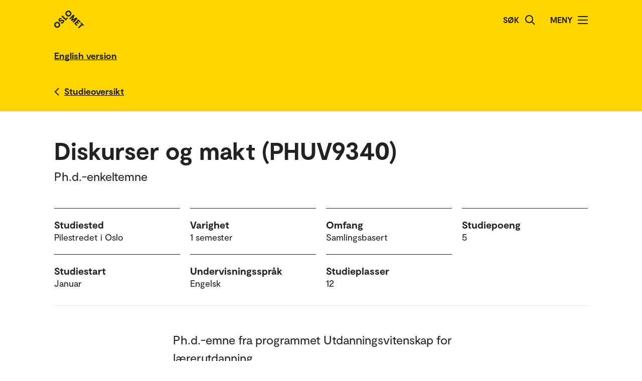

--- FILE ---
content_type: text/html; charset=UTF-8
request_url: https://www.oslomet.no/no/studier/lui/phd-lui/diskurser-makt
body_size: 29569
content:
<!doctype html>
<html lang="no" class="html-locale-no">
<head>
    <meta charset="utf-8">
    <meta name="viewport" content="width=device-width, initial-scale=0.86, maximum-scale=3.0, minimum-scale=0.86">
    <title>Diskurser og makt (PHUV9340) - OsloMet</title><link href="/build/css/main.css?v=202510021148" rel="preload" as="style" nonce="8bd0f4605c310d25d4a4521042585ab7a90988836a873fcd210435a2871ae04d">
                <link href="/build/js/lib/loadjs.min.js" rel="preload" as="script" nonce="8bd0f4605c310d25d4a4521042585ab7a90988836a873fcd210435a2871ae04d">
                
                
    
            <meta name="description" content="Ph.d.-emne fra programmet Utdanningsvitenskap for lærerutdanning.">
    
        
                
    
    <meta name="keywords" content="">

        <meta name="author" content="OsloMet - storbyuniversitetet">

        <meta name="copyright" content="OsloMet - storbyuniversitetet">

        <meta name="robots" content="all">


            <meta property="og:title" content="Diskurser og makt (PHUV9340)">

            <meta property="og:description" content="Ph.d.-emne fra programmet Utdanningsvitenskap for lærerutdanning.">

        <meta property="og:type" content="website">

        
    <meta property="og:url" content="https://www.oslomet.no/no/studier/lui/phd-lui/diskurser-makt">

        
    <meta property="og:locale" content="nb_NO">

            
                        
            
                    
                
                            
    
    <meta property="og:image" content="https://www.oslomet.no/build/images/logo-open-graph.png">
    <meta property="og:image:url" content="https://www.oslomet.no/build/images/logo-open-graph.png">
    <meta property="og:image:width" content="2134">
    <meta property="og:image:height" content="1492">
    <meta property="og:image:alt" content="OsloMet - storbyuniversitetet">

        
                
    
    <link rel="canonical" href="https://www.oslomet.no/no/studier/lui/phd-lui/diskurser-makt">
<link rel="home" href="https://www.oslomet.no/" title="OsloMet">
<link rel="manifest" href="https://www.oslomet.no/manifest.json">
        <link rel="sitemap" href="https://www.oslomet.no/sitemap.xml" title="Sitemap">
    <link rel="shortcut icon" href="https://www.oslomet.no/build/images/favicon-32x32.png">
    <link rel="apple-touch-icon" href="https://www.oslomet.no/build/images/apple-touch-icon.png">
<link href="/build/css/main.css?v=202510021148" rel="stylesheet" nonce="8bd0f4605c310d25d4a4521042585ab7a90988836a873fcd210435a2871ae04d">
                        
<script nonce="8bd0f4605c310d25d4a4521042585ab7a90988836a873fcd210435a2871ae04d">(function(w,d,s,l,i){w[l]=w[l]||[];w[l].push(
    {'gtm.start': new Date().getTime(),event:'gtm.js'}
    );var f=d.getElementsByTagName(s)[0],
    j=d.createElement(s),dl=l!='dataLayer'?'&l='+l:'';j.async=true;j.src=
    'https://www.googletagmanager.com/gtm.js?id='+i+dl;f.parentNode.insertBefore(j,f);
    })(window,document,'script','dataLayer','GTM-5MNZMZWW');</script>
        <script src="/build/js/lib/loadjs.min.js" nonce="8bd0f4605c310d25d4a4521042585ab7a90988836a873fcd210435a2871ae04d"></script>
        <script nonce="8bd0f4605c310d25d4a4521042585ab7a90988836a873fcd210435a2871ae04d">window.OM_VERSION_UPDATE = (new Date()).getTime();</script>
    </head><body class="body-locale-no content-spacing" data-page-id="">                
<noscript nonce="8bd0f4605c310d25d4a4521042585ab7a90988836a873fcd210435a2871ae04d"><iframe class="display-none visibility-hidden" src="https://www.googletagmanager.com/ns.html?id=GTM-5MNZMZWW" height="0" width="0"></iframe></noscript>
         
            
    
    
        
    







<div class="o-header yellow" role="dialog">
            <a href="#start-hovedinnhold" class="a-skip-to-main-content">
    <span>Hopp til hovedinnhold</span>
</a>
    
    <div class="header-wrapper">
        <div class="header-top">
                        
                        
            <a href="/no/" class="logo">
                                <svg role="img" aria-label="OsloMet - Forside" width="60px" height="36px" viewBox="0 0 60 36" version="1.1" xmlns="http://www.w3.org/2000/svg" xmlns:xlink="http://www.w3.org/1999/xlink">
                    <title>OsloMet - Forside</title>
                    <g stroke="none" stroke-width="1" fill="none" fill-rule="evenodd">
                        <g id="logo-color" transform="translate(-23.000000, -22.000000)" fill="#222222">
                            <g transform="translate(23.000000, 22.000000)">
                                <polygon id="Fill-11" points="57.8624118 30.8473235 56.0465294 29.0314412 49.5541765 35.5237941 47.703 33.6717353 54.1953529 27.1802647 52.3785882 25.3635 54.0894706 23.6526176 59.5732941 29.1364412"></polygon>
                                <polygon id="Fill-13" points="46.4544706 29.0481176 44.7665294 30.7360588 39.9938824 25.9634118 48.1971176 17.7601765 52.9653529 22.5284118 51.2782941 24.2154706 48.3144706 21.2525294 46.7553529 22.8107647 49.443 25.4992941 47.8494706 27.0919412 45.1618235 24.4042941 43.4862353 26.0807647"></polygon>
                                <polygon id="Fill-15" points="38.4021176 24.3710294 36.6091765 22.5789706 41.2027059 17.9589706 35.073 21.0375 33.4097647 19.3901471 36.4874118 13.1933824 31.8665294 17.8363235 30.0735882 16.0433824 38.2768235 7.84014706 40.6671176 10.2304412 37.0044706 17.4710294 44.2027059 13.7660294 46.6053529 16.1686765"></polygon>
                                <path d="M30.6798529,3.76491176 C29.2857353,2.36991176 27.2810294,2.31255882 26.0157353,3.57697059 C24.7036765,4.88902941 24.7857353,6.87079412 26.1798529,8.26491176 C27.5748529,9.65991176 29.5548529,9.74108824 30.8677941,8.42902941 C32.1445588,7.15226471 32.0748529,5.15902941 30.6798529,3.76491176 M24.2351471,10.2096176 C21.8325,7.80697059 21.7857353,4.22197059 24.2227941,1.78402941 C26.6254412,-0.618617647 30.2227941,-0.583323529 32.6254412,1.81932353 C35.0272059,4.22197059 35.0633824,7.81932353 32.6607353,10.2210882 C30.2113235,12.6713824 26.6369118,12.6113824 24.2351471,10.2096176" id="Fill-6"></path>
                                <polygon id="Fill-9" points="25.8596471 13.4018824 27.5528824 15.0951176 22.782 19.8651176 14.5796471 11.6627647 16.3955294 9.84688235 22.9055294 16.3568824"></polygon>
                                <path d="M18.4322647,24.4502647 C16.4866765,26.3949706 14.1546176,26.3129118 12.4790294,24.6373235 L14.2957941,22.8205588 C15.0810882,23.6067353 16.0296176,23.6887941 16.9084412,22.8099706 C17.4360882,22.2823235 17.6346176,21.5667353 17.1078529,21.0399706 C16.5449118,20.4779118 15.6546176,20.7355588 14.3893235,21.2985 C12.8425588,21.9311471 10.9437353,22.6335 9.58402941,21.2737941 C8.02579412,19.7164412 8.3655,17.6411471 9.88932353,16.1190882 C11.6822647,14.3243824 13.8731471,14.4540882 15.2566765,15.8367353 L13.5572647,17.5361471 C12.9590294,17.0332059 12.1746176,16.9732059 11.4713824,17.6764412 C10.9552059,18.1917353 10.8616765,18.8252647 11.3072647,19.2708529 C11.7405,19.7040882 12.3378529,19.5285 13.5810882,19.0132059 C15.7137353,18.1687941 17.5410882,17.6764412 19.0296176,19.1649706 C20.5887353,20.7232059 20.1316765,22.7508529 18.4322647,24.4502647" id="Fill-4"></path>
                                <path d="M1.80917647,24.1979118 C4.21182353,21.7952647 7.80917647,21.8305588 10.2118235,24.2332059 C12.6135882,26.6358529 12.6488824,30.2332059 10.2471176,32.6349706 C7.79770588,35.0852647 4.22329412,35.0261471 1.82064706,32.6243824 C-0.582,30.2217353 -0.627882353,26.6358529 1.80917647,24.1979118 Z M3.60211765,25.9908529 C2.29005882,27.3029118 2.37211765,29.2837941 3.76623529,30.6787941 C5.16123529,32.0737941 7.14123529,32.1549706 8.45417647,30.8420294 C9.73094118,29.5652647 9.66123529,27.5729118 8.26623529,26.1779118 C6.87211765,24.7837941 4.86741176,24.7255588 3.60211765,25.9908529 Z" id="Fill-1"></path>
                            </g>
                        </g>
                    </g>
                </svg>
            </a>
            <div class="icon-box">
                
                                    <div class="a-header-item false" id="search">
        
            <form action="/no/s" method="get" class="header-search locale-no">
            <label for="global-search">Søk</label>
            <input id="global-search" type="text" name="q">
            <button type="submit" aria-label="Søk">
                <img src="/build/images/search-icon.svg" alt="Søk">
            </button>
        </form>
    
    </div>
                                    <div class="a-header-item true" id="menu">
        
                                Meny

            
            
            <button class="menu-icon" aria-label="Åpne/Lukk menyen" aria-expanded="false" aria-controls="menu">
            <span></span>
            <span></span>
            <span></span>
            <span></span>
        </button>
    </div>
                            </div>
        </div>
    </div>

    <div class="menu">
        <nav class="menu-inner">
            <ul class="menu-primary-group">
                                                                        
        
                    
        <li id="mainnav-item-page-no__studier"><a href="/no/studier">Studier</a></li>
                        
        
                    
        <li id="mainnav-item-page-no__forskning"><a href="/no/forskning">Forskningen vår</a></li>
                        
        
                    
        <li id="mainnav-item-page-no__om__samarbeid"><a href="/no/om/samarbeid">Samarbeid</a></li>
                        
        
                    
        <li id="mainnav-item-page-no__ub"><a href="/no/ub">Universitetsbiblioteket</a></li>
                        
        
                    
        <li id="mainnav-item-page-no__om"><a href="/no/om">Om OsloMet</a></li>
                        
        
                    
        <li id="mainnav-item-page-no__om__kontakt"><a href="/no/om/kontakt">Kontakt</a></li>
                        
        
                    
        <li id="mainnav-item-page-no__om__for-studenter"><a href="/no/om/for-studenter">For studenter</a></li>
                </ul>

            
                    </nav>
  </div>
</div>




                
            
                            
            
                                                    
                            <div class="o-english-header yellow">
    <div class="header-wrapper">
        

<a href="/en/study/lui/phd-course-discourses-power" class="a-link interactive-enhanced">
    <span>English version</span>
</a>    </div>
</div>                        
        
                    
                            
        
            <div class="m-back-button yellow">
    <div class="m-back-button yellow">
        <div class="header-wrapper">
            <div class="header-bottom">
                <div class="back-button">
                    

<a href="/no/studier/studieoversikt" class="a-link back interactive-enhanced">
    <span>Studieoversikt</span>
</a>                </div>
            </div>
        </div>
    </div>
</div>    

        <div class="o-page-header" id="start-hovedinnhold">
    <div class="o-page-header-inner">

        
                                                        
        <div class="page-title grid-item">
                                <h1 class="a-headline grid-item bold">
        <span>Diskurser og makt (PHUV9340)</span>
    </h1>
            
                                                
<p class="a-paragraph grid-item ingress">
    Ph.d.-enkeltemne
</p>
                                    </div>

                    <div class="o-metadata-list-block grid-item">
                <div class="m-metadata-list-item grid-item">
                        <span class="a-headline grid-item bold h4">
        Studiested
    </span>
        
        <ul class="items">
                                                                                                <li>Pilestredet i Oslo</li>
                                                        </ul>
    </div>
                <div class="m-metadata-list-item grid-item">
                        <span class="a-headline grid-item bold h4">
        Varighet
    </span>
        
        <ul class="items">
                                                                                                <li>1 semester</li>
                                                        </ul>
    </div>
                <div class="m-metadata-list-item grid-item">
                        <span class="a-headline grid-item bold h4">
        Omfang
    </span>
        
        <ul class="items">
                                                                                                <li>Samlingsbasert</li>
                                                        </ul>
    </div>
                <div class="m-metadata-list-item grid-item">
                        <span class="a-headline grid-item bold h4">
        Studiepoeng
    </span>
        
        <ul class="items">
                                                                                                <li>5</li>
                                                        </ul>
    </div>
                <div class="m-metadata-list-item grid-item">
                        <span class="a-headline grid-item bold h4">
        Studiestart
    </span>
        
        <ul class="items">
                                                                                                <li>Januar</li>
                                                        </ul>
    </div>
                <div class="m-metadata-list-item grid-item">
                        <span class="a-headline grid-item bold h4">
        Undervisningsspråk
    </span>
        
        <ul class="items">
                                                                                                <li>Engelsk</li>
                                                        </ul>
    </div>
                <div class="m-metadata-list-item grid-item">
                        <span class="a-headline grid-item bold h4">
        Studieplasser
    </span>
        
        <ul class="items">
                                                                                                <li>12</li>
                                                        </ul>
    </div>
    </div>

        
    </div>
</div>

    
    <div class="m-article-content-wrapper">
        <div class="article-content content-spacing content-spacing-article">

                                        
<p class="a-paragraph grid-item ingress">
    Ph.d.-emne fra programmet Utdanningsvitenskap for lærerutdanning.
</p>
            
                         
                

    

    

                


    
    





<div class="o-accordion-block grid-item ">
                                                    
<h2 class="m-accordion-group-headline a-headline grid-item bold h4" data-accordion-trigger>
    <button class="a-expand-button" id="m-accordion-group-button-06a969548aacc843ba90440d7e267a59" aria-expanded="false" aria-controls="m-accordion-group-panel-06a969548aacc843ba90440d7e267a59" aria-label="Utvid/Kollaps"></button>
    <span>Søknadsfrist og opptakskrav og hvordan søke</span>
</h2>

<div id="m-accordion-group-panel-06a969548aacc843ba90440d7e267a59" class="m-accordion-group-panel" role="region" aria-labelledby="m-accordion-group-button-06a969548aacc843ba90440d7e267a59">
                <p class="a-paragraph grid-item normal ezrichtext"><a href="https://www.oslomet.no/no/studier/lui/phd-lui/ph.d.-emner-fakultet-lui" class="a-link ezrichtext"><span>Se informasjon om søknadsfrist og opptakskrav og hvordan du søker opptak til ph.d.-emner ved fakultet LUI</span></a>.</p>
   

    </div>
                                    
<h2 class="m-accordion-group-headline a-headline grid-item bold h4" data-accordion-trigger>
    <button class="a-expand-button" id="m-accordion-group-button-b1fce040ecc7f6b4c2b863d154837c95" aria-expanded="false" aria-controls="m-accordion-group-panel-b1fce040ecc7f6b4c2b863d154837c95" aria-label="Utvid/Kollaps"></button>
    <span>Emneplan for PHUV9340</span>
</h2>

<div id="m-accordion-group-panel-b1fce040ecc7f6b4c2b863d154837c95" class="m-accordion-group-panel" role="region" aria-labelledby="m-accordion-group-button-b1fce040ecc7f6b4c2b863d154837c95">
                <p class="a-paragraph grid-item normal ezrichtext">Detaljert informasjon om arbeidsformer, vurdering m.m. finner du i <a href="https://student.oslomet.no/en/studier/-/studieinfo/emne/PHUV9340/2025/H%C3%98ST" class="a-link ezrichtext"><span>emneplanen på student.oslomet.no.</span></a></p>
   

    </div>
                                    
<h2 class="m-accordion-group-headline a-headline grid-item bold h4" data-accordion-trigger>
    <button class="a-expand-button" id="m-accordion-group-button-49f25012f1758d16a7493fdbdf222f27" aria-expanded="false" aria-controls="m-accordion-group-panel-49f25012f1758d16a7493fdbdf222f27" aria-label="Utvid/Kollaps"></button>
    <span>Undervisnings- og eksamensdatoer</span>
</h2>

<div id="m-accordion-group-panel-49f25012f1758d16a7493fdbdf222f27" class="m-accordion-group-panel" role="region" aria-labelledby="m-accordion-group-button-49f25012f1758d16a7493fdbdf222f27">
                <p class="a-paragraph grid-item normal ezrichtext">Undervisningsdatoer våren 2026:</p><ul class="a-list grid-item ezrichtext"><li>26. januar</li><li>27. januar</li><li>3. mars</li></ul><p class="a-paragraph grid-item normal ezrichtext">Eksamen er 31. mars.</p><p class="a-paragraph grid-item normal ezrichtext"><a href="https://tp.educloud.no/oslomet/timeplan/emner.php?lang=no" class="a-link ezrichtext"><span>Undervisings- og eksamensdatoer kommer også på Timeplan på nett (tp.educloud.no).</span></a> Tast inn emnekode PHUV9340. Husk riktig semester i nedtrekksmenyen.</p>
   

    </div>
                                    
<h2 class="m-accordion-group-headline a-headline grid-item bold h4" data-accordion-trigger>
    <button class="a-expand-button" id="m-accordion-group-button-884c0e91242a72ebcfa9706b652e3e50" aria-expanded="false" aria-controls="m-accordion-group-panel-884c0e91242a72ebcfa9706b652e3e50" aria-label="Utvid/Kollaps"></button>
    <span>Attest for fullført emne</span>
</h2>

<div id="m-accordion-group-panel-884c0e91242a72ebcfa9706b652e3e50" class="m-accordion-group-panel" role="region" aria-labelledby="m-accordion-group-button-884c0e91242a72ebcfa9706b652e3e50">
                <p class="a-paragraph grid-item normal ezrichtext">Deltakere som har gjennomført og bestått kurs kan selv skaffe seg dokumentasjon på dette. Karakterutskrift kan bestilles på <a href="https://fsweb.no/" class="a-link ezrichtext"><span>Studentweb (fsweb.no)</span></a> eller hentes på <a href="https://www.vitnemalsportalen.no/" class="a-link ezrichtext"><span>Vitnemålsportalen (vitnemalsportalen.no)</span></a>. Du finner mer informasjon om <a href="https://student.oslomet.no/karakterutskrift-vitnemal" class="a-link ezrichtext"><span>karakterutskrift og vitnemål på studentsidene (student.oslomet.no).</span></a></p>
   

    </div>
                                    
<h2 class="m-accordion-group-headline a-headline grid-item bold h4" data-accordion-trigger>
    <button class="a-expand-button" id="m-accordion-group-button-d32f840437b2011d397df8c8cbf1c59a" aria-expanded="false" aria-controls="m-accordion-group-panel-d32f840437b2011d397df8c8cbf1c59a" aria-label="Utvid/Kollaps"></button>
    <span>Emnets kategori i ph.d.-programmet i utdanningsvitenskap for lærerutdanning</span>
</h2>

<div id="m-accordion-group-panel-d32f840437b2011d397df8c8cbf1c59a" class="m-accordion-group-panel" role="region" aria-labelledby="m-accordion-group-button-d32f840437b2011d397df8c8cbf1c59a">
                <p class="a-paragraph grid-item normal ezrichtext">Dette emnet tilhører i kategorien vitenskapsteori, metode og etikk i opplæringsdelen på ph.d.-programmet i utdanningsvitenskap for lærerutdanning ved Fakultet for lærerutdanning og internasjonale studier.</p>
   

    </div>
                                        
        </div>

             
                

    

    

                


    
    











    <div class="grid-item ajax-module-employee-block" ajax-render-view data-action="/no/ajax/module/employee/block/jarbumo?title=Faglig%20ansvarlig&amp;showTitle=1&amp;alphabeticalOrder=0">
            
    <div class="o-list-block grid-item">
                        <h2 class="a-headline grid-item bold">
        <span>Faglig ansvarlig</span>
    </h2>
        
        
        
            </div>




        Laster inn ...
    </div>




             
                

    

    

                


    
        <h2 class="a-headline grid-item bold ezrichtext"><span>Administrativt ansvarlig</span></h2><div class="grid-item ajax-module-employee-block" ajax-render-view data-action="/no/ajax/module/employee/block/sabinah?title=&amp;showTitle=0&amp;alphabeticalOrder=0">
            
    <div class="o-list-block grid-item">
        
        
        
            </div>




        Laster inn ...
    </div>
   

            
        </div>
    </div>

                    <!-- Footer byline: disabled -->
            
    





<div class="o-footer">
                    
    
                        
                                                        
                        
                            <div class="newsletter">
                    <div class="newsletter-inner">
                            <h2 class="a-headline grid-item bold">
        <span>Hold deg oppdatert på hva som skjer på OsloMet.</span>
    </h2>

                        <div class="button-wrapper">
                                <a href="/no/nyhetsbrev" class="a-button black">
        Abonner på vårt nyhetsbrev!
    </a>
                        </div>
                    </div>
                </div>
                             
    <div class="o-footer-container">
        



 



<div class="m-footer-contact">
    <img class="m-footer-logo" src="/build/images/logo-footer.svg" alt="Oslo Metropolitan University - Storbyuniversitetet logo">
    <div class="m-footer-info">
        Postboks 4, St. Olavs plass<br />
0130 Oslo<br>
        Tlf.: 67 23 50 00
    </div>

    <div class="m-footer-action">
                                
            
            

<a href="/no/om/kontakt" class="a-link black">
    <span>Kontakt oss</span>
</a>                
    </div>
</div>
        



 



<ul class="m-footer-links arrow-mobile">
            
                            
        
        
                                                    
                                        
        
        
        <li class="m-footer-link">
            

<a href="/en" class="a-link arrow black">
    <span>English</span>
</a>        </li> 
            
        
        
        
                                                    
        
        
        
        <li class="m-footer-link">
            

<a href="/no/alumni" class="a-link arrow black">
    <span>Alumni</span>
</a>        </li> 
            
        
        
        
                                                    
        
        
        
        <li class="m-footer-link">
            

<a href="/no/om/ansatteoversikt" class="a-link arrow black">
    <span>Ansatteoversikt</span>
</a>        </li> 
            
        
        
        
                                                    
        
        
        
        <li class="m-footer-link">
            

<a href="/no/om/arrangement/arrangementsoversikt" class="a-link arrow black">
    <span>Arrangementsoversikt</span>
</a>        </li> 
            
        
        
        
                                                    
        
        
        
        <li class="m-footer-link">
            

<a href="/no/om/for-ansatte" class="a-link arrow black">
    <span>For ansatte</span>
</a>        </li> 
            
        
        
        
                                                    
        
        
        
        <li class="m-footer-link">
            

<a href="/no/om/for-studenter" class="a-link arrow black">
    <span>For studenter</span>
</a>        </li> 
            
        
        
        
                                                    
        
        
        
        <li class="m-footer-link">
            

<a href="/no/om/ledige-stillinger" class="a-link arrow black">
    <span>Ledige stillinger</span>
</a>        </li> 
            
        
        
        
                                                    
        
        
        
        <li class="m-footer-link">
            

<a href="/no/om/personvernerklering-informasjonskapslar" class="a-link arrow black">
    <span>Personvernerklæring og informasjonskapslar</span>
</a>        </li> 
            
        
        
        
                                                    
        
        
        
        <li class="m-footer-link">
            

<a href="/no/om/pressekontakt" class="a-link arrow black">
    <span>Pressekontakt</span>
</a>        </li> 
            
        
        
        
                                                    
        
        
        
        <li class="m-footer-link">
            

<a href="/no/om/tilgjengelegheitserklering" class="a-link arrow black">
    <span>Tilgjengelegheitserklæring</span>
</a>        </li> 
    
                        <li class="m-footer-link">                    
        

<a href="https://www-admin.oslomet.no/admin/view/content/34798" class="a-link arrow black" target="_blank">
    <span>Admin</span>
</a>    </li>
            </ul>
        





<div class="m-footer-social">
    <ul class="m-footer-links arrow-mobile">
                    
                            <li class="m-footer-link">
                    

<a href="https://www.facebook.com/oslomet/" class="a-link arrow black">
    <span>Facebook</span>
</a>                </li>
                                
                                
                            <li class="m-footer-link">
                    

<a href="https://no.linkedin.com/school/oslomet/" class="a-link arrow black">
    <span>LinkedIn</span>
</a>                </li>
                                
                                
                            <li class="m-footer-link">
                    

<a href="https://www.instagram.com/oslomet/?hl=nb" class="a-link arrow black">
    <span>Instagram</span>
</a>                </li>
                        </ul>
</div>    </div>
</div>    <script nonce="8bd0f4605c310d25d4a4521042585ab7a90988836a873fcd210435a2871ae04d">
        loadjs('/build/js/lib/lazysizes.min.js', 'lazysizes');
        loadjs('/build/js/lib/jquery.min.js', 'jquery');
        loadjs('/build/js/lib/inview.js', 'inview');
        loadjs('/build/js/lib/counterUp.js', 'counterUp');
        loadjs('/build/js/lib/moment.min.js', 'moment');

        loadjs('/build/js/storage.js', 'storage');

        loadjs.ready(['jquery'], {
            success: function() {
                loadjs('/build/js/lib/lightgallery.min.js', 'lightgallery');
                // loadjs('/build/js/lib/fitvids.js', 'fitvids');
                loadjs.ready(['lightgallery'], {
                    success: function() {
                        loadjs('css!/build/css/lib/lightgallery.css', 'lightgallerycss');
                        loadjs('/build/js/main.js?v=202510021148', 'main');
                    }
                });

                loadjs('/build/js/ajax.js?v=202510021148', 'ajax');

                loadjs('/build/js/lib/jquery.hotkeys.js', 'hotkeys');
                loadjs.ready(['hotkeys'], {
                    success: function() {
                        if ($('.m-accordion-group-headline').length) {
                                $(document).on('keydown', null, 'ctrl+f meta+f', function(e) {
                                    $('.m-accordion-group-headline').find('.a-expand-button').addClass('expanded').attr('aria-expanded', true);
                                    $('.m-accordion-group-panel').css('display', 'block');
                                });
                            }}
                });
            }
        });

        loadjs.ready(['lazysizes'], {
            success: function() {
                if(!window.HTMLPictureElement || document.msElementsFromPoint) {
                    document.createElement('picture');
                    loadjs('/build/js/lib/respimage.min.js', 'respimage');
                    loadjs.ready(['respimage'], { success: function() {} });
                }

                // Lazyload bg images
                document.addEventListener('lazybeforeunveil', function(e) {
                    var bg = e.target.getAttribute('data-bg');
                    if(bg) {
                        e.target.style.backgroundImage = "url('" + bg + "')";
                    }

                    var poster = e.target.getAttribute('data-poster');
                    if(poster) {
                        e.target.poster = poster;
                    }
                });
            }
        });

        loadjs('https://siteimproveanalytics.com/js/siteanalyze_6000487.js', 'siteanalyze');
        </script>
</body>
</html>


--- FILE ---
content_type: text/html; charset=UTF-8
request_url: https://www.oslomet.no/no/ajax/module/employee/block/jarbumo?title=Faglig%20ansvarlig&showTitle=1&alphabeticalOrder=0
body_size: 1444
content:
    
    <div class="o-list-block grid-item">
                        <h2 class="a-headline grid-item bold">
        <span>Faglig ansvarlig</span>
    </h2>
        
                    <ul>
                                    <li class="loaded">
                        <a href="/no/om/ansatt/jarbumo/" class="m-list-item list-item  profile">
            <div class="a-list-item-side-content">
            
        <div class="profile">
                                                            <img src="/build/images/profile-employee.jpg" alt="Jarmila Bubikova-Moan" class="profile-picture lazyload" data-srcset="https://gw-oslomet.intark.uh-it.no/ansattbilde/jarbumo 486w" loading="lazy">
                    </div>
    </div>    
    <div class="a-list-item-content information">
        <span class="a-headline grid-item h4">
        Jarmila Bubikova-Moan
    </span>

                <span class="a-headline grid-item h5">
        førsteamanuensis
    </span>
    
    
            
    <ul class="a-metadata-list">
                    <li class="item">+47 672 38 145</li>
                    <li class="item">+47 99426614</li>
                    <li class="item">Jarmila.Bubikova-Moan@oslomet.no</li>
            </ul>
    
    
    
    </div></a>


                    </li>
                            </ul>
        
        
            </div>





--- FILE ---
content_type: text/html; charset=UTF-8
request_url: https://www.oslomet.no/no/ajax/module/employee/block/sabinah?title=&showTitle=0&alphabeticalOrder=0
body_size: 1231
content:
    
    <div class="o-list-block grid-item">
        
                    <ul>
                                    <li class="loaded">
                        <a href="/no/om/ansatt/sabinah/" class="m-list-item list-item  profile">
            <div class="a-list-item-side-content">
            
        <div class="profile">
                                                            <img src="/build/images/profile-employee.jpg" alt="Sabina Hasanova" class="profile-picture lazyload" data-srcset="/build/images/profile-employee.jpg 225" loading="lazy">
                    </div>
    </div>    
    <div class="a-list-item-content information">
        <span class="a-headline grid-item h4">
        Sabina Hasanova
    </span>

                <span class="a-headline grid-item h5">
        rådgiver
    </span>
    
    
            
    <ul class="a-metadata-list">
                    <li class="item">+47 672 37 775</li>
                    <li class="item">Sabina.Hasanova@oslomet.no</li>
            </ul>
    
    
    
    </div></a>


                    </li>
                            </ul>
        
        
            </div>



